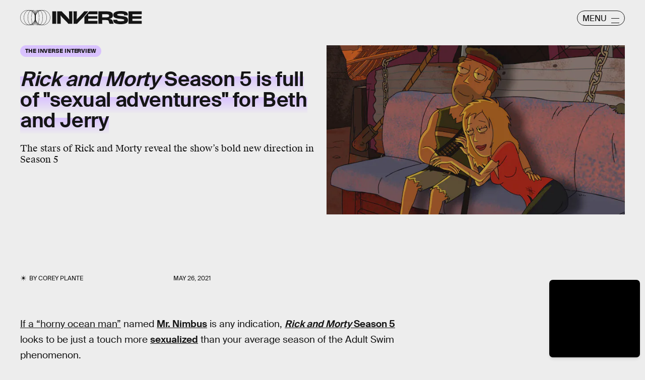

--- FILE ---
content_type: text/html; charset=utf-8
request_url: https://www.google.com/recaptcha/api2/aframe
body_size: 266
content:
<!DOCTYPE HTML><html><head><meta http-equiv="content-type" content="text/html; charset=UTF-8"></head><body><script nonce="64PEmFsNtwXu6ent0HOHQA">/** Anti-fraud and anti-abuse applications only. See google.com/recaptcha */ try{var clients={'sodar':'https://pagead2.googlesyndication.com/pagead/sodar?'};window.addEventListener("message",function(a){try{if(a.source===window.parent){var b=JSON.parse(a.data);var c=clients[b['id']];if(c){var d=document.createElement('img');d.src=c+b['params']+'&rc='+(localStorage.getItem("rc::a")?sessionStorage.getItem("rc::b"):"");window.document.body.appendChild(d);sessionStorage.setItem("rc::e",parseInt(sessionStorage.getItem("rc::e")||0)+1);localStorage.setItem("rc::h",'1768809969384');}}}catch(b){}});window.parent.postMessage("_grecaptcha_ready", "*");}catch(b){}</script></body></html>